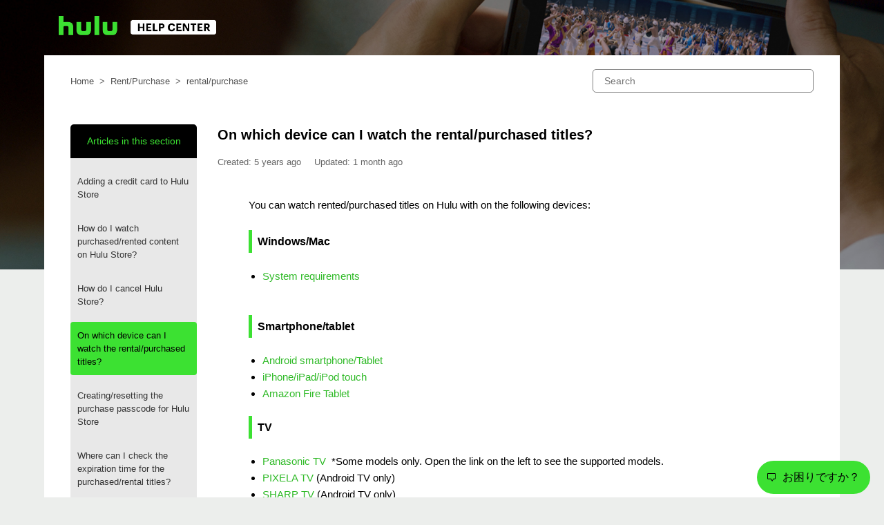

--- FILE ---
content_type: text/html; charset=utf-8
request_url: https://help.hulu.jp/hc/en-us/articles/360047878553-On-which-device-can-I-watch-the-rental-purchased-titles
body_size: 11034
content:
<!DOCTYPE html>
<html dir="ltr" lang="en-US">
<head>
  <meta charset="utf-8" />
  <!-- v26892 -->


  <title>On which device can I watch the rental/purchased titles? &ndash; Hulu Help Center</title>

  <meta name="csrf-param" content="authenticity_token">
<meta name="csrf-token" content="">

  <meta name="description" content="You can watch rented/purchased titles on Hulu with on the following devices:   Windows/Mac  System requirements    Smartphone/tablet ..." /><meta property="og:image" content="https://help.hulu.jp/hc/theming_assets/01JHSS2BSX9R4NNBJERX3QD54Q" />
<meta property="og:type" content="website" />
<meta property="og:site_name" content="Hulu Help Center" />
<meta property="og:title" content="On which device can I watch the rental/purchased titles?" />
<meta property="og:description" content="You can watch rented/purchased titles on Hulu with on the following devices:  
Windows/Mac

System requirements 


Smartphone/tablet

Android smartphone/Tablet
iPhone/iPad/iPod touch
Amazon Fire Ta..." />
<meta property="og:url" content="https://help.hulu.jp/hc/en-us/articles/360047878553-On-which-device-can-I-watch-the-rental-purchased-titles" />
<link rel="canonical" href="https://help.hulu.jp/hc/en-us/articles/360047878553-On-which-device-can-I-watch-the-rental-purchased-titles">
<link rel="alternate" hreflang="en-us" href="https://help.hulu.jp/hc/en-us/articles/360047878553-On-which-device-can-I-watch-the-rental-purchased-titles">
<link rel="alternate" hreflang="ja" href="https://help.hulu.jp/hc/ja/articles/360047878553-%E3%83%AC%E3%83%B3%E3%82%BF%E3%83%AB-%E8%B3%BC%E5%85%A5%E4%BD%9C%E5%93%81%E3%81%AE%E5%AF%BE%E5%BF%9C%E6%A9%9F%E5%99%A8">
<link rel="alternate" hreflang="x-default" href="https://help.hulu.jp/hc/ja/articles/360047878553-%E3%83%AC%E3%83%B3%E3%82%BF%E3%83%AB-%E8%B3%BC%E5%85%A5%E4%BD%9C%E5%93%81%E3%81%AE%E5%AF%BE%E5%BF%9C%E6%A9%9F%E5%99%A8">

  <link rel="stylesheet" href="//static.zdassets.com/hc/assets/application-f34d73e002337ab267a13449ad9d7955.css" media="all" id="stylesheet" />
    <!-- Entypo pictograms by Daniel Bruce — www.entypo.com -->
    <link rel="stylesheet" href="//static.zdassets.com/hc/assets/theming_v1_support-e05586b61178dcde2a13a3d323525a18.css" media="all" />
  <link rel="stylesheet" type="text/css" href="/hc/theming_assets/75104/139924/style.css?digest=54660374093977">

  <link rel="icon" type="image/x-icon" href="/hc/theming_assets/01JHSS2C6SNNCW3KGEFJ0Q99RG">

    <script src="//static.zdassets.com/hc/assets/jquery-ed472032c65bb4295993684c673d706a.js"></script>
    

  <meta content="width=device-width, initial-scale=1.0" name="viewport" />
<link href="https://fonts.googleapis.com/css?family=Kosugi&display=swap" rel="stylesheet">
<link href="https://fonts.googleapis.com/css?family=Oswald&display=swap" rel="stylesheet">
<link href="https://fonts.googleapis.com/css?family=Noto+Sans+JP&display=swap" rel="stylesheet">
<link rel="stylesheet" href="https://fonts.googleapis.com/css2?family=Material+Symbols+Outlined:opsz,wght,FILL,GRAD@20..48,100..700,0..1,-50..200" />
<link href="https://fonts.googleapis.com/icon?family=Material+Icons" rel="stylesheet">
<script src="/hc/theming_assets/01JHSS2A60A1RHGE4D7MNG4Y31"></script>

<script type="text/javascript">
var settings = {
  brand_title: "Home",
  form_title:  "Inquiry",
  request_placeholder: "insert your placeholder"
}

var categoryIcons = {
360003228234: "/hc/theming_assets/01JHSS2D7W5RGYWHF2094CNNNZ",
360003228254: "/hc/theming_assets/01JHSS2DN8F9ZF9DXWK6816485",
360003234633: "/hc/theming_assets/01JHSS2E2KWS8SNFMTNYMRT1P8",
360003228354: "/hc/theming_assets/01JHSS2EF4FPK1W09YHZ5BB9JY",
360003228554: "/hc/theming_assets/01JHSS2EWP3RSST03YQWNT6PPE",
360003228574: "/hc/theming_assets/01JHSS2F9AGHMCERRW3KEDT8H4",
360003228614: "/hc/theming_assets/01JHSS2FPE22TAT3NDM5EMVTVP",
360003228654: "/hc/theming_assets/01JHSS2G3SG11E8EKBYBNCGZWG",
51322881596441: "/hc/theming_assets/01K6YKGG4BFMDP6C4QKS0AAK6H",
51323032494745: "/hc/theming_assets/01K6YKGPG88S81TA29M91CTZH2",
26292349540377: "/hc/theming_assets/01JHSS2HDGTRBRFRE0PP1JGK4V",
360003228214: "/hc/theming_assets/01JHSS2HTK9PZ9DD7WCHPVXY26",
360003227814: "/hc/theming_assets/01JHSS2J8JK03F3VS2B289H1NG",
360003234213: "/hc/theming_assets/01JHSS2JMRNRD20RDP3E4BT0XV",
360003234253: "/hc/theming_assets/01JHSS2K1Y9BR75Y0AMWN67NJM",
360003234493: "/hc/theming_assets/01JHSS2KDY5H7ADCP29P60DMST",
360003228174: "/hc/theming_assets/01JHSS2KT6XQFC2ZVAGY32CHAN",
360003230274: "/hc/theming_assets/01JHSS2M7F0TWR0G7Q5SE0DB6W",
}

/* ~~~~~~~~~~~~~~~~~~~~~~~~~~~~~~~~~~~~~~~~~~~~~~~~~~~~~~~~~~~~~~~~~~~~ */
/* 8's Script for Q&A Wizard @ article_page.hbs Ver. 1.0.0 (2020.03.22) */
/* ~~~~~~~~~~~~~~~~~~~~~~~~~~~~~~~~~~~~~~~~~~~~~~~~~~~~~~~~~~~~~~~~~~~~ */

var dc_articleWizardDescSelects = "Please select the one that applies";       // 「当てはまるものを選んでください」
var dc_articleWizardLabelReselect = "Start over from this question";   // 「この設問からやり直す」
var dc_articleWizardLabelSolution = "Answer";   // 「回答」


</script>


<script>
  (function(d) {
    var config = {
      kitId: 'naz1nlb',
      scriptTimeout: 3000,
      async: true
    },
    h=d.documentElement,t=setTimeout(function(){h.className=h.className.replace(/\bwf-loading\b/g,"")+" wf-inactive";},config.scriptTimeout),tk=d.createElement("script"),f=false,s=d.getElementsByTagName("script")[0],a;h.className+=" wf-loading";tk.src='https://use.typekit.net/'+config.kitId+'.js';tk.async=true;tk.onload=tk.onreadystatechange=function(){a=this.readyState;if(f||a&&a!="complete"&&a!="loaded")return;f=true;clearTimeout(t);try{Typekit.load(config)}catch(e){}};s.parentNode.insertBefore(tk,s)
  })(document);
</script>


<!-- Google Tag Manager -->
<script>(function(w,d,s,l,i){w[l]=w[l]||[];w[l].push({'gtm.start':
new Date().getTime(),event:'gtm.js'});var f=d.getElementsByTagName(s)[0],
j=d.createElement(s),dl=l!='dataLayer'?'&l='+l:'';j.async=true;j.src=
'https://www.googletagmanager.com/gtm.js?id='+i+dl;f.parentNode.insertBefore(j,f);
})(window,document,'script','dataLayer','GTM-K3W769FV');</script>
<!-- End Google Tag Manager -->



<script type="text/javascript" src="/hc/theming_assets/01JHSS2ACGPDTJQMZ994016TZV"></script>	
<script type="text/javascript">	
	window.zopimWidgetParameter = {
	slot_context_name: "preaction_startingpoint",
	slot_value: "helpcenter_chatuser",
	template_name: "helpcenter_first",
	auto_open_time: 200,
	auto_open_template: "helpcenter_first_hello",
	chat_icon_title: "お困りですか？",
	chat_icon_height: 48,
	top_title_bedore: "Hulu自動チャットサポート",
	top_title_online: "Huluチャットサポート",
	display_title: "お困りですか？ お気軽にご質問ください。",
	byline: "セキュリティ上の理由より、自動チャットでは個人情報を含むお問い合わせは受け付けておりません。",
	zendesk_switch_trigger: "有人対応を希望する",
	message_not_operating_hour: "申し訳ございません。ただ今の時間はオペレーターでの対応は受け付けておりません。%%%urltext:お問合せフォーム,https://help.hulu.jp/hc/requests/new%%%からお問合せください。",
	message_offline: "申し訳ございません。現在オペレーターでの対応は受け付けておりません。%%%urltext:お問い合わせフォーム,https://help.hulu.jp/hc/requests/new%%%からお問合せください。",
	message_apology: "お役に立てなかったようで申し訳ございませんでした。Huluでは電話・メールでもお問い合わせを承っております。ご不明点がございましたら%%%urltext:お問い合わせフォーム,https://help.hulu.jp/hc/requests/new%%%よりご遠慮なくお問合せください。",
	avatar_online: "https://images-hulu-chatsupport.s3-ap-northeast-1.amazonaws.com/logo_black.jpg"
	};
</script>	


  <script type="text/javascript" src="/hc/theming_assets/75104/139924/script.js?digest=54660374093977"></script>
</head>
<body class="">
  
  
  

  
<header class="header">
  <div class="logo">
   <a title="Home" href="/hc/en-us">
   
  <img src="/hc/theming_assets/01JHSS29YNA35RT8EH8D2ZBR2Z" alt="Hulu Help Center Help Center home page"> 
  　
  </a>
  </div>
  
<!-- Google Tag Manager (noscript) -->
<noscript><iframe src="https://www.googletagmanager.com/ns.html?id=GTM-K3W769FV"
height="0" width="0" style="display:none;visibility:hidden"></iframe></noscript>
<!-- End Google Tag Manager (noscript) -->
  
 
  
   

  </header>




  <main role="main">
    <div class="container-divider"></div>
<div class="container">
  <nav class="sub-nav">
    <ol class="breadcrumbs">
  
    <li title="Hulu Help Center">
      
        <a href="/hc/en-us">Hulu Help Center</a>
      
    </li>
  
    <li title="Rent/Purchase">
      
        <a href="/hc/en-us/categories/360003228574-Rent-Purchase">Rent/Purchase</a>
      
    </li>
  
    <li title="rental/purchase">
      
        <a href="/hc/en-us/sections/360008449213-rental-purchase">rental/purchase</a>
      
    </li>
  
</ol>

    <form role="search" class="search" data-search="" action="/hc/en-us/search" accept-charset="UTF-8" method="get"><input type="hidden" name="utf8" value="&#x2713;" autocomplete="off" /><input type="search" name="query" id="query" placeholder="Search" aria-label="Search" /></form>
  </nav>

  <div class="article-container" id="article-container">
    
      <aside class="article-sidebar">
        <div class="collapsible-sidebar">
          <button type="button" class="collapsible-sidebar-toggle" aria-labelledby="section-articles-title" aria-expanded="false"></button>
          <h3 id="section-articles-title" class="collapsible-sidebar-title sidenav-title">
            Articles in this section
          </h3>
          <div class="collapsible-sidebar-body">
            <ul>
              
                <li>
                  <a href="/hc/en-us/articles/360049414473-Adding-a-credit-card-to-Hulu-Store" class="sidenav-item ">Adding a credit card to Hulu Store</a>
                </li>
              
                <li>
                  <a href="/hc/en-us/articles/360048812053--How-do-I-watch-purchased-rented-content-on-Hulu-Store" class="sidenav-item "> How do I watch purchased/rented content on Hulu Store?</a>
                </li>
              
                <li>
                  <a href="/hc/en-us/articles/360048106893-How-do-I-cancel-Hulu-Store" class="sidenav-item ">How do I cancel Hulu Store?</a>
                </li>
              
                <li>
                  <a href="/hc/en-us/articles/360047878553-On-which-device-can-I-watch-the-rental-purchased-titles" class="sidenav-item current-article">On which device can I watch the rental/purchased titles?</a>
                </li>
              
                <li>
                  <a href="/hc/en-us/articles/360047457974-Creating-resetting-the-purchase-passcode-for-Hulu-Store" class="sidenav-item ">Creating/resetting the purchase passcode for Hulu Store</a>
                </li>
              
                <li>
                  <a href="/hc/en-us/articles/360047457954-Where-can-I-check-the-expiration-time-for-the-purchased-rental-titles" class="sidenav-item ">Where can I check the expiration time for the purchased/rental titles?</a>
                </li>
              
            </ul>
            
          </div>
        </div>
      </aside>
    
    

   <article class="article js-article-area" data-category-id="">
      <header class="article-header">
        <h1 title="On which device can I watch the rental/purchased titles?" class="article-title">
          On which device can I watch the rental/purchased titles?
          
        </h1>
             <ul class="meta-group">
              
                <li class="meta-data">Created</li>
               <li class="meta-data"><time datetime="2020-05-06T03:48:30Z" title="2020-05-06T03:48:30Z" data-datetime="relative">May 06, 2020 03:48</time></li>
              <li class="meta-data">Updated</li>
                <li class="meta-data"><time datetime="2025-12-11T01:00:01Z" title="2025-12-11T01:00:01Z" data-datetime="relative">December 11, 2025 01:00</time></li>
                
              
            </ul>

        <div class="article-author">
          
          <div class="article-meta">
            

          
          </div>
        </div>

        
      </header>

      <section class="article-info">
        <div class="article-content">
          <div class="article-body"><div>You can watch rented/purchased titles on Hulu with on the following devices: </div><div> </div><div>
<h4 id="h_01HX8S07HHNRD47V3KSTEC7C92">Windows/Mac</h4>
<ul><li data-list-item-id="e7e1b3dcc009d9f4b7ecbff00de7f0610">
<a href="/hc/en-us/articles/360044688153" target="_blank" rel="noopener noreferrer">System requirements</a><br> </li></ul>
</div><div>
<div>
<h4 id="h_01HX8S07HH65N3QDJB2K9D05G6">Smartphone/tablet</h4>
<ul>
<li data-list-item-id="e7328c97590e71ba0bc38426acc75d8e7"><a href="/hc/en-us/articles/360044165514" target="_blank" rel="noopener noreferrer">Android smartphone/Tablet</a></li>
<li data-list-item-id="e6a331a841bdc7363a48fb75a6043b545"><a href="/hc/en-us/articles/360044685813" target="_blank" rel="noopener noreferrer">iPhone/iPad/iPod touch</a></li>
<li data-list-item-id="e2624cf2b7fdeff50dfbc8664cb61ebd9"><a href="/hc/en-us/articles/360044688233" target="_blank" rel="noopener noreferrer">Amazon Fire Tablet </a></li>
</ul>
<h4 id="h_01HX8S07HHDTAG4Q4JZWHWADHB">TV</h4>
<ul>
<li data-list-item-id="e4bd3f8392e8f575bb7b1d9e12753fb15">
<a href="/hc/en-us/articles/360044687613" target="_blank" rel="noopener noreferrer">Panasonic TV</a>  *Some models only. Open the link on the left to see the supported models.</li>
<li data-list-item-id="e0bf2ef364733a8f1a92bb7e557706972">
<a href="/hc/en-us/articles/360044687473" target="_blank" rel="noopener noreferrer">PIXELA TV</a> (Android TV only)</li>
<li data-list-item-id="ea626f2bca13b615268cd1058bc79ab50">
<a href="/hc/en-us/articles/360044166874" target="_blank" rel="noopener noreferrer">SHARP TV </a>(Android TV only)</li>
<li data-list-item-id="e7d099948f40d870598ef0424023c201b">
<a href="/hc/en-us/articles/360044166894" target="_blank" rel="noopener noreferrer">Sony TV</a> (Android TV only)</li>
<li data-list-item-id="ed660be4fd0168189a66a6056b4c78e05">
<a href="/hc/en-us/articles/360044166714" target="_blank" rel="noopener noreferrer">TCL TV </a>(Android TV only)</li>
<li data-list-item-id="e4db19b5504c8450b30690ab6325dcd07"><a href="/hc/en-us/articles/360044166754" target="_blank" rel="noopener noreferrer">REGZA TV</a></li>
<li data-list-item-id="e726fe607f118f5629f2d340b46cf4315"><a href="/hc/en-us/articles/360044687413" target="_blank" rel="noopener noreferrer">LG TV</a></li>
<li data-list-item-id="ed5f16d797bbbcf868cb033154bd283b3"><a href="/hc/en-us/articles/360044687433" target="_blank" rel="noopener noreferrer">FUNAI TV</a></li>
<li data-list-item-id="ee662980e6b89a7127d293e7083def515"><a href="/hc/en-us/articles/360044166694" target="_blank" rel="noopener noreferrer">Hisense TV</a></li>
<li data-list-item-id="e63d02fbdfa49e519422d5848764162cd"><a href="/hc/en-us/articles/16705645990041" target="_blank" rel="noopener noreferrer">ORION TV</a></li>
<li data-list-item-id="e632aae578600f3629f3f297bc7172d0a"><a href="/hc/en-us/articles/20873938697497" target="_blank" rel="noopener noreferrer">MAXZEN TV</a></li>
<li data-list-item-id="e5e2f77809e6d9deac4c98068b21eca5b">
<a href="https://help.hulu.jp/hc/en-us/articles/49171767683609" target="_blank" rel="noopener noreferrer">JVC TV</a><br> </li>
</ul>
</div>
<div>
<h4 id="h_01HX8S07HHA0SD5J333Z6YJV9W">Media Players</h4>
<ul>
<li data-list-item-id="e81df7df129826472cc841f626c6b2f5c"><a href="/hc/en-us/articles/360044687573" target="_blank" rel="noopener noreferrer">Amazon Fire TV</a></li>
<li data-list-item-id="e9d5bf160c25a731bebd4f488e32f37ee"><a href="/hc/en-us/articles/360044166854" target="_blank" rel="noopener noreferrer">Apple TV</a></li>
<li data-list-item-id="e5009807c76c270720fe3aff1dac32103"><a href="/hc/en-us/articles/360044687493" target="_blank" rel="noopener noreferrer">AQUOS COCORO VISION Player</a></li>
<li data-list-item-id="efd1a9ec7ce09ee37858464134a2b0db6"><a href="/hc/en-us/articles/360044687593" target="_blank" rel="noopener noreferrer">Chromecast</a></li>
<li data-list-item-id="ea923e2386552f0274e90eaf1d37d9caf"><a href="/hc/en-us/articles/360044687453" target="_blank" rel="noopener noreferrer">J:COM LINK</a></li>
<li data-list-item-id="e69c37ae0c9824aef75112d8429134dc0"><a href="/hc/en-us/articles/360044166814" target="_blank" rel="noopener noreferrer">KDDI Set Top Box</a></li>
<li data-list-item-id="e8922c5115a432a5e44616f662e3cb4bb"><a href="/hc/en-us/articles/360044166734" target="_blank" rel="noopener noreferrer">Panasonic Set Top Box</a></li>
<li data-list-item-id="ee6f99d43d1ebb1e858f8729ae1676034"><a href="/hc/en-us/articles/360044166774" target="_blank" rel="noopener noreferrer">PIXELA 4K Smart Tuner/PIXELA Smart Box</a></li>
<li data-list-item-id="ea73def1fc35a4bd0b230198286a67eac"><a href="https://help.hulu.jp/hc/en-us/articles/50528373252121" target="_blank" rel="noopener noreferrer">KCN TV Stick</a></li>
</ul>
<div>
<h4 id="h_01HX8S07HH8HGVNRCR91Q5CS55">Projectors and other media players</h4>
<p><a href="/hc/en-us/articles/360058590394" target="_blank" rel="noopener noreferrer">Various types of projectors</a></p>
<ul>
<li data-list-item-id="e4445671ac02012540538c0f219889ae6">Xperia Touch</li>
<li data-list-item-id="eb9ff7ede1957ad80d6595ea465892cac">Aladdin</li>
<li data-list-item-id="e1b330483f7aa4d2e3db6d1dcc064f615">Anker Nebula</li>
<li data-list-item-id="efdca279c6b59d8e52fb6cdf525d95757">LG PF610P</li>
</ul>
<h4 id="h_01HX8S07HH3CX9WPC5CMRJ8XXX">Game Consoles</h4>
<ul>
<li data-list-item-id="e74c6eac3be17c756b23104653099f8c9"><a href="/hc/en-us/articles/360044167574" target="_blank" rel="noopener noreferrer">PlayStation 4</a></li>
<li data-list-item-id="e9327973296fc60aa9101e95811ba053a"><a href="/hc/en-us/articles/360059049253" target="_blank" rel="noopener noreferrer">PlayStation 5</a></li>
<li data-list-item-id="e00fba8cb8122e72e8ce95cfbf56c5243"><a href="/hc/en-us/articles/5421131294361" target="_blank" rel="noopener noreferrer">Nintendo Switch</a></li>
</ul>
<p>Please Note: Hulu Japan service is only available in Japan.</p>
</div>
</div>
</div></div>

          <div class="article-attachments">
            <ul class="attachments">
              
            </ul>
          </div>
        </div>
      </section>

      <footer>
        <div class="article-footer">
           <!--   <div class="article-share">
  <ul class="share">
    <li><a href="https://www.facebook.com/share.php?title=On+which+device+can+I+watch+the+rental%2Fpurchased+titles%3F&u=https%3A%2F%2Fhelp.hulu.jp%2Fhc%2Fen-us%2Farticles%2F360047878553-On-which-device-can-I-watch-the-rental-purchased-titles" class="share-facebook">Facebook</a></li>
    <li><a href="https://twitter.com/share?lang=en&text=On+which+device+can+I+watch+the+rental%2Fpurchased+titles%3F&url=https%3A%2F%2Fhelp.hulu.jp%2Fhc%2Fen-us%2Farticles%2F360047878553-On-which-device-can-I-watch-the-rental-purchased-titles" class="share-twitter">Twitter</a></li>
    <li><a href="https://www.linkedin.com/shareArticle?mini=true&source=Hulu+JAPAN+Support&title=On+which+device+can+I+watch+the+rental%2Fpurchased+titles%3F&url=https%3A%2F%2Fhelp.hulu.jp%2Fhc%2Fen-us%2Farticles%2F360047878553-On-which-device-can-I-watch-the-rental-purchased-titles" class="share-linkedin">LinkedIn</a></li>
  </ul>

</div> -->
 
          
        </div>
        
        
<!--vote -->  


<div class="article-votes">
  <span class="article-votes-question" id="article-votes-label">Was this article helpful?</span>
  <div class="article-votes-controls" role="group" aria-labelledby="article-votes-label">
    <a class="button article-vote article-vote-up" data-helper="vote" data-item="article" data-type="up" data-id="360047878553" data-upvote-count="202" data-vote-count="234" data-vote-sum="170" data-vote-url="/hc/en-us/articles/360047878553/vote" data-value="null" data-label="202 out of 234 found this helpful" data-selected-class="button-primary" aria-selected="false" role="radio" rel="nofollow" title="Yes" href="#"></a>
    <a class="button article-vote article-vote-down" data-helper="vote" data-item="article" data-type="down" data-id="360047878553" data-upvote-count="202" data-vote-count="234" data-vote-sum="170" data-vote-url="/hc/en-us/articles/360047878553/vote" data-value="null" data-label="202 out of 234 found this helpful" data-selected-class="button-primary" aria-selected="false" role="radio" rel="nofollow" title="No" href="#"></a>
  </div>

  <div class="downvote-message" style="display: none; margin-top: 20px;">
    <!-- Google form -->
    <form id="feedback-form" action="https://docs.google.com/forms/u/0/d/e/1FAIpQLSfxjQiPFEDniCGXmTnYvgyCfr0dSXy9kgxTLymxUxINbkg66A/formResponse" method="POST" target="hidden_iframe">

      <!-- URL -->
      <input type="hidden" name="entry.1908514308" id="page-url" value="">
      <input type="hidden" id="article-title" name="entry.1300264714">

      <!-- Button -->
      <div>
        <label for="feedback-type">お役に立てず申し訳ありません。こちらの記事についてご意見をお聞かせください</label>
        <div>
          <input type="radio" id="reason-1" name="entry.521998852" value="希望の答えが記載されていない">
          <label for="reason-1">希望の答えが記載されていない</label>
        </div>
        <div>
          <input type="radio" id="reason-2" name="entry.521998852" value="内容がわかりづらい／読みづらい">
          <label for="reason-2">内容がわかりづらい／読みづらい</label>
        </div>
        <div>
          <input type="radio" id="reason-3" name="entry.521998852" value="解決はしたが、納得いかなかった">
          <label for="reason-3">解決はしたが、納得いかなかった</label>
        </div>
        <div>
          <input type="radio" id="reason-4" name="entry.521998852" value="問題が解決しなかった">
          <label for="reason-4">問題が解決しなかった</label>
        </div>
         <div>
          <input type="radio" id="reason-5" name="entry.521998852" value="その他">
          <label for="reason-5">その他</label>
        </div>
      </div>

      <!-- Comments -->
      <label for="comment">ご意見があればお聞かせください（任意）:</label>
      <textarea name="entry.1223500353" id="comment" rows="4" cols="50"></textarea>

      <!-- Send -->
      <button type="submit">送信</button>
    </form>

    <!-- Message No-->
    <p id="form-status" style="display:none;">ご意見をいただき、誠にありがとうございました。お客様のご意見を参考に、さらにわかりやすいサイト作りに努めてまいります。</p>

    <iframe name="hidden_iframe" style="display:none;"></iframe>
  </div>

  <!-- Message Yes-->
  <div id="yes-message" style="display: none; margin-top: 20px; color: #2fbb28; font-weight: bold;">
    <p>アンケートにご協力いただきありがとうございました！さらにわかりやすいサイト作りに努めてまいります。</p>
  </div>
</div>




     
        <div class="article-return-to-top">
          <a href="#article-container">Return to top<span class="icon-arrow-up"></span></a>
        </div>
      </footer>

      <section class="article-relatives">
        
          <div data-recent-articles></div>
        
        
          
  <section class="related-articles">
    
      <h3 class="related-articles-title">Related articles</h3>
    
    <ul>
      
        <li>
          <a href="/hc/en-us/related/click?data=[base64]%3D--fef1bd0689d6ac7c748f91cba154896c8de5602b" rel="nofollow">Which model of Panasonic TV does Hulu support?</a>
        </li>
      
        <li>
          <a href="/hc/en-us/related/click?data=[base64]%3D--1affe4497d59c73187edcd8dc7c88d845ffd74c7" rel="nofollow"> How do I watch purchased/rented content on Hulu Store?</a>
        </li>
      
        <li>
          <a href="/hc/en-us/related/click?data=[base64]" rel="nofollow">Which model of Nintendo Switch does Hulu support?</a>
        </li>
      
        <li>
          <a href="/hc/en-us/related/click?data=BAh7CjobZGVzdGluYXRpb25fYXJ0aWNsZV9pZGwrCO7%[base64]" rel="nofollow">Which model of Sony TV does Hulu support?</a>
        </li>
      
        <li>
          <a href="/hc/en-us/related/click?data=[base64]" rel="nofollow">How do I cancel my subscription?</a>
        </li>
      
    </ul>
  </section>


        
      </section>
        
    </article>
  </div>
</div>

  </main>

  <footer class="footer">
<section class="footer-links-nav">
    <div class="footer-inner">
    <div class="section-tree">
        <section class="section collapsible-sidebar">
          <button type="button" class="collapsible-sidebar-toggle" aria-labelledby="section-articles-title" aria-expanded="true"></button>
            <h2 class="section-tree-title collapsible-sidebar-title">Hulu Customer Support</h2>
            <ul class="collapsible-sidebar-body">
                <li><a href="https://help.hulu.jp/hc/categories/360003228234">Getting Started</a></li>
                <li><a href="https://help.hulu.jp/hc/categories/360003228254">Account</a></li>
                <li><a href="https://help.hulu.jp/hc/categories/360003234633">Payment</a></li>
                <li><a href="https://help.hulu.jp/hc/categories/360003228574">Content & Service</a></li>
                <li><a href="https://twitter.com/Hulu_JPSupport">Follow Hulu Support<img src="/hc/theming_assets/01JHSS2A7PWFD9KAPW373CWBVH" alt="twitter" width="20" height="20" style="margin-left:10px"></a></li>
            </ul>
        </section>
        <section class="section collapsible-sidebar">
          <button type="button" class="collapsible-sidebar-toggle" aria-labelledby="section-articles-title" aria-expanded="true"></button>
            <h2 class="section-tree-title collapsible-sidebar-title">Quick Links</h2>
            <ul class="collapsible-sidebar-body">
              <li><a href="https://id.hulu.jp/signup/email">Sign Up for Hulu</a></li>
              <li><a href="https://www.hulu.jp/static/disneyplus_set/">Sign Up for Hulu | Disney+ set plan</a></li>
              <li><a href="https://id.hulu.jp/account/password/forget">Reset Password</a></li>
               <li><a href="https://id.hulu.jp/account">Manage Account</a></li>
               <li><a href="https://help.hulu.jp/hc/articles/360044165674">Supported devices</a></li>
            </ul>
        </section>
        
      <section class="section collapsible-sidebar">
          <button type="button" class="collapsible-sidebar-toggle" aria-labelledby="section-articles-title" aria-expanded="true"></button>
            <h2 class="section-tree-title collapsible-sidebar-title">About Us</h2>
            <ul class="collapsible-sidebar-body">
              <li><a href="https://hulu.jp/">Hulu</a></li>
               <li><a href="https://www.hulu.jp/store">Rental/Purchase</a></li>
            </ul>
        </section>
   
    </div>
</div>
</section>
  
  
<section class=footer-contact>
<div id="footprint_contact">
<div class="footer-inner">
	<div class="footer_text">Need More Help?</div>
	<a href="/hc/requests/new">Contact</a>
</div>
</div>
</section>

    
  <div class="footer-inner">


<div class="footer-links">
<a href="https://www.hjholdings.jp/" target="_blank">Company overview</a>
<a href="https://www.hjholdings.jp/act" target="_blank">Indication required by Law</a>
<a href="https://www.hjholdings.jp/terms" target="_blank">Term of use</a>
<a href="https://www.hjholdings.jp/privacy" target="_blank">Privacy policy</a>
</div>
 
   
  <div class = "footer-mark">
  <div class = "footer-copyright">© HJ Holdings.&nbsp;&nbsp;&nbsp;</div>
  <div class="footer-language-selector">
        
        <div class="dropdown language-selector">
          <button class="dropdown-toggle" aria-haspopup="true">
            言語: English (US)
          </button>
          <span class="dropdown-menu dropdown-menu-end" role="menu">
            
              <a href="/hc/change_language/ja?return_to=%2Fhc%2Fja%2Farticles%2F360047878553-%25E3%2583%25AC%25E3%2583%25B3%25E3%2582%25BF%25E3%2583%25AB-%25E8%25B3%25BC%25E5%2585%25A5%25E4%25BD%259C%25E5%2593%2581%25E3%2581%25AE%25E5%25AF%25BE%25E5%25BF%259C%25E6%25A9%259F%25E5%2599%25A8" dir="ltr" rel="nofollow" role="menuitem">
                日本語
              </a>
            
          </span>
        </div>
      
    </div>
  </div>
  </div>
  <script type="text/javascript" src="//cdnjs.cloudflare.com/ajax/libs/babel-polyfill/7.8.3/polyfill.min.js"></script>
</footer>




  <!-- / -->

  
  <script src="//static.zdassets.com/hc/assets/en-us.bbb3d4d87d0b571a9a1b.js"></script>
  

  <script type="text/javascript">
  /*

    Greetings sourcecode lurker!

    This is for internal Zendesk and legacy usage,
    we don't support or guarantee any of these values
    so please don't build stuff on top of them.

  */

  HelpCenter = {};
  HelpCenter.account = {"subdomain":"hulutf","environment":"production","name":"Hulu JAPAN Support"};
  HelpCenter.user = {"identifier":"da39a3ee5e6b4b0d3255bfef95601890afd80709","email":null,"name":"","role":"anonymous","avatar_url":"https://assets.zendesk.com/hc/assets/default_avatar.png","is_admin":false,"organizations":[],"groups":[]};
  HelpCenter.internal = {"asset_url":"//static.zdassets.com/hc/assets/","web_widget_asset_composer_url":"https://static.zdassets.com/ekr/snippet.js","current_session":{"locale":"en-us","csrf_token":null,"shared_csrf_token":null},"usage_tracking":{"event":"article_viewed","data":"[base64]","url":"https://help.hulu.jp/hc/activity"},"current_record_id":"360047878553","current_record_url":"/hc/en-us/articles/360047878553-On-which-device-can-I-watch-the-rental-purchased-titles","current_record_title":"On which device can I watch the rental/purchased titles?","current_text_direction":"ltr","current_brand_id":139924,"current_brand_name":"Hulu JAPAN Support","current_brand_url":"https://hulutf.zendesk.com","current_brand_active":true,"current_path":"/hc/en-us/articles/360047878553-On-which-device-can-I-watch-the-rental-purchased-titles","show_autocomplete_breadcrumbs":true,"user_info_changing_enabled":false,"has_user_profiles_enabled":false,"has_end_user_attachments":true,"user_aliases_enabled":false,"has_anonymous_kb_voting":true,"has_multi_language_help_center":true,"show_at_mentions":false,"embeddables_config":{"embeddables_web_widget":true,"embeddables_help_center_auth_enabled":false,"embeddables_connect_ipms":false},"answer_bot_subdomain":"static","gather_plan_state":"subscribed","has_article_verification":true,"has_gather":true,"has_ckeditor":false,"has_community_enabled":false,"has_community_badges":true,"has_community_post_content_tagging":false,"has_gather_content_tags":true,"has_guide_content_tags":true,"has_user_segments":true,"has_answer_bot_web_form_enabled":false,"has_garden_modals":false,"theming_cookie_key":"hc-da39a3ee5e6b4b0d3255bfef95601890afd80709-2-preview","is_preview":false,"has_search_settings_in_plan":true,"theming_api_version":1,"theming_settings":{"brand_color":"rgba(47, 186, 39, 1)","brand_text_color":"#FFFFFF","text_color":"#333333","link_color":"rgba(81, 81, 81, 1)","background_color":"rgba(236, 238, 236, 1)","heading_font":"'Lucida Grande', 'Lucida Sans', 'Lucida Sans Unicode', sans-serif","text_font":"'Lucida Grande', 'Lucida Sans', 'Lucida Sans Unicode', sans-serif","logo_image":"/hc/theming_assets/01JHSS2B9GJR7CJV4SWSG544KV","logo":"/hc/theming_assets/01JHSS2BSX9R4NNBJERX3QD54Q","favicon":"/hc/theming_assets/01JHSS2C6SNNCW3KGEFJ0Q99RG","brand_title":"BrandTitle","form_title":"FormTitle","request_placeholder":"RequestPlaceholder","login_permission":true,"homepage_background_image":"/hc/theming_assets/01JHSS2CTM66AFS16JGWPX8N29","instant_search":true,"scoped_kb_search":false,"show_recent_activity":false,"show_articles_in_section":true,"show_article_author":false,"show_article_comments":false,"show_recently_viewed_articles":true,"show_related_articles":true,"show_article_sharing":false,"show_follow_section":false,"icon_content_0_image":"/hc/theming_assets/01JHSS2D7W5RGYWHF2094CNNNZ","icon_content_0_id":"360003228234","icon_content_1_image":"/hc/theming_assets/01JHSS2DN8F9ZF9DXWK6816485","icon_content_1_id":"360003228254","icon_content_2_image":"/hc/theming_assets/01JHSS2E2KWS8SNFMTNYMRT1P8","icon_content_2_id":"360003234633","icon_content_3_image":"/hc/theming_assets/01JHSS2EF4FPK1W09YHZ5BB9JY","icon_content_3_id":"360003228354","icon_content_4_image":"/hc/theming_assets/01JHSS2EWP3RSST03YQWNT6PPE","icon_content_4_id":"360003228554","icon_content_5_image":"/hc/theming_assets/01JHSS2F9AGHMCERRW3KEDT8H4","icon_content_5_id":"360003228574","icon_content_6_image":"/hc/theming_assets/01JHSS2FPE22TAT3NDM5EMVTVP","icon_content_6_id":"360003228614","icon_content_7_image":"/hc/theming_assets/01JHSS2G3SG11E8EKBYBNCGZWG","icon_content_7_id":"360003228654","icon_content_8_image":"/hc/theming_assets/01K6YKGG4BFMDP6C4QKS0AAK6H","icon_content_8_id":"51322881596441","icon_content_9_image":"/hc/theming_assets/01K6YKGPG88S81TA29M91CTZH2","icon_content_9_id":"51323032494745","icon_content_10_image":"/hc/theming_assets/01JHSS2HDGTRBRFRE0PP1JGK4V","icon_content_10_id":"26292349540377","icon_content_11_image":"/hc/theming_assets/01JHSS2HTK9PZ9DD7WCHPVXY26","icon_content_11_id":"360003228214","icon_content_12_image":"/hc/theming_assets/01JHSS2J8JK03F3VS2B289H1NG","icon_content_12_id":"360003227814","icon_content_13_image":"/hc/theming_assets/01JHSS2JMRNRD20RDP3E4BT0XV","icon_content_13_id":"360003234213","icon_content_14_image":"/hc/theming_assets/01JHSS2K1Y9BR75Y0AMWN67NJM","icon_content_14_id":"360003234253","icon_content_15_image":"/hc/theming_assets/01JHSS2KDY5H7ADCP29P60DMST","icon_content_15_id":"360003234493","icon_content_16_image":"/hc/theming_assets/01JHSS2KT6XQFC2ZVAGY32CHAN","icon_content_16_id":"360003228174","icon_content_17_image":"/hc/theming_assets/01JHSS2M7F0TWR0G7Q5SE0DB6W","icon_content_17_id":"360003230274","whatsnew_category_id":"360003166913"},"has_pci_credit_card_custom_field":true,"help_center_restricted":false,"is_assuming_someone_else":false,"flash_messages":[],"user_photo_editing_enabled":true,"user_preferred_locale":"ja","base_locale":"en-us","login_url":"https://hulutf.zendesk.com/access?brand_id=139924\u0026return_to=https%3A%2F%2Fhelp.hulu.jp%2Fhc%2Fen-us%2Farticles%2F360047878553-On-which-device-can-I-watch-the-rental-purchased-titles","has_alternate_templates":true,"has_custom_statuses_enabled":true,"has_hc_generative_answers_setting_enabled":true,"has_generative_search_with_zgpt_enabled":false,"has_suggested_initial_questions_enabled":false,"has_guide_service_catalog":true,"has_service_catalog_search_poc":false,"has_service_catalog_itam":false,"has_csat_reverse_2_scale_in_mobile":false,"has_knowledge_navigation":false,"has_unified_navigation":false,"has_unified_navigation_eap_access":false,"has_csat_bet365_branding":false,"version":"v26892","dev_mode":false};
</script>

  
  <script src="//static.zdassets.com/hc/assets/moment-3b62525bdab669b7b17d1a9d8b5d46b4.js"></script>
  <script src="//static.zdassets.com/hc/assets/hc_enduser-9d4172d9b2efbb6d87e4b5da3258eefa.js"></script>
  
  
</body>
</html>